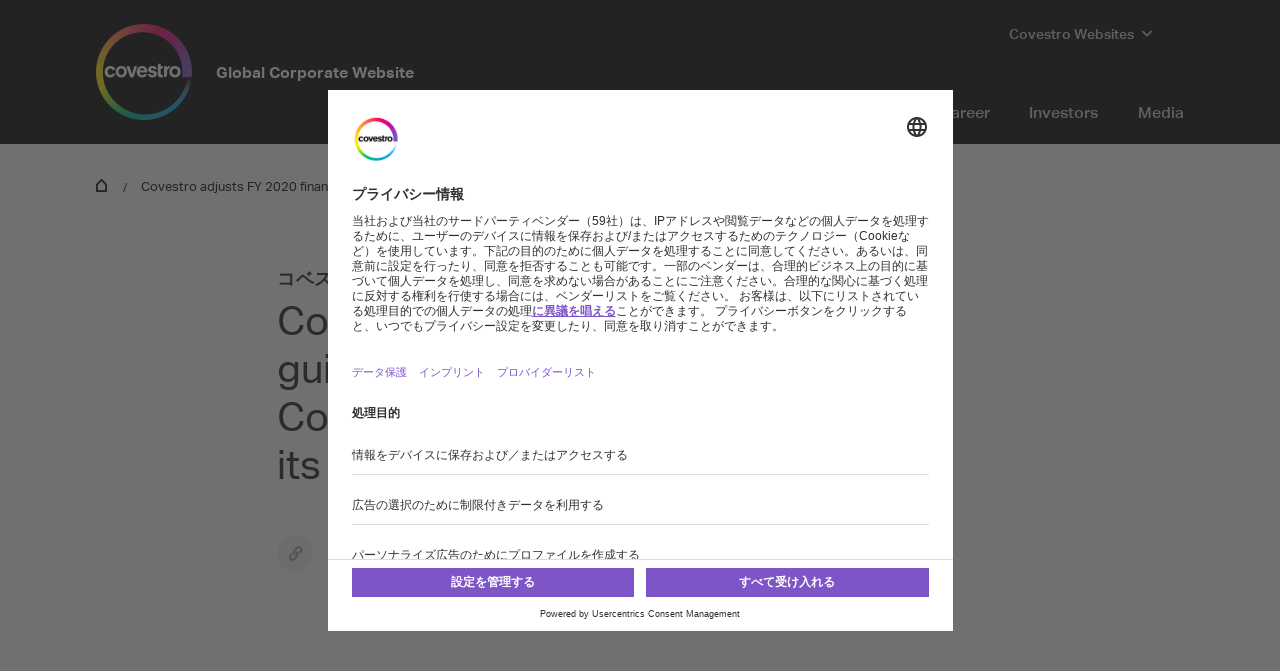

--- FILE ---
content_type: text/html; charset=utf-8
request_url: https://www.covestro.com/ja/news-pages/jp/covestro-adjusts-fy-2020-financial-guidance-due-to-effects-of-the-coronavirus-pandemic-after-reachin
body_size: 11977
content:
<!DOCTYPE html>
<html lang="ja" class="">
    <head>
        <meta charset="utf-8">
<meta http-equiv="X-UA-Compatible" content="IE=edge">
<meta name="viewport" content="width=device-width, initial-scale=1.0, maximum-scale=1.0, user-scalable=0">

<link rel="preconnect" href="//app.eu.usercentrics.eu">
<link rel="preconnect" href="//app.eu.usercentrics.eu">
<script id="usercentrics-cmp" data-eu-mode="true" src="https://app.eu.usercentrics.eu/browser-ui/latest/loader.js" 
		data-settings-id="M0zYKe4MA" async="" data-avoid-prefetch-services=""  data-tcf-enabled></script>

<meta name="description" content="">
<meta name="keywords" content="">
<meta name="robots" content="index, follow">
<meta name="application-name" content="Covestro AG">
<meta name="google-site-verification" content="9zz_axHaiT4Z0-K8ZWCGRUkAo2wz0XWnEu9gQPHw924" />

<link rel="apple-touch-icon" sizes="60x60" href="/CovestroFrontend/meta/solutioncenter/apple-touch-icon-60x60.png">
<link rel="apple-touch-icon" sizes="76x76" href="/CovestroFrontend/meta/solutioncenter/apple-touch-icon-76x76.png">
<link rel="apple-touch-icon" sizes="120x120" href="/CovestroFrontend/meta/solutioncenter/apple-touch-icon-120x120.png">
<link rel="apple-touch-icon" sizes="152x152" href="/CovestroFrontend/meta/solutioncenter/apple-touch-icon-152x152.png">
<link rel="apple-touch-icon" sizes="180x180" href="/CovestroFrontend/meta/solutioncenter/apple-touch-icon-180x180.png">
<link rel="icon" type="image/png" sizes="32x32" href="/CovestroFrontend/meta/solutioncenter/favicon-32x32.png">
<link rel="icon" type="image/png" sizes="194x194" href="/CovestroFrontend/meta/solutioncenter/favicon-194x194.png">
<link rel="icon" type="image/png" sizes="192x192" href="/CovestroFrontend/meta/solutioncenter/android-chrome-192x192.png">
<link rel="icon" type="image/png" sizes="16x16" href="/CovestroFrontend/meta/solutioncenter/favicon-16x16.png">
<link rel="manifest" href="/CovestroFrontend/meta/solutioncenter/site.webmanifest">
<link rel="mask-icon" href="/CovestroFrontend/meta/solutioncenter/safari-pinned-tab.svg" color="#5133ab">
<link rel="shortcut icon" href="/CovestroFrontend/meta/solutioncenter/favicon.ico">
<meta name="msapplication-TileColor" content="#5133ab">
<meta name="msapplication-TileImage" content="/CovestroFrontend/meta/solutioncenter/mstile-144x144.png">
<meta name="msapplication-config" content="/CovestroFrontend/meta/solutioncenter/browserconfig.xml">
<meta name="theme-color" content="#ffffff">


<link rel="canonical" href="https://www.covestro.com/ja/news-pages/jp/covestro-adjusts-fy-2020-financial-guidance-due-to-effects-of-the-coronavirus-pandemic-after-reachin" />

<link rel="alternate" hreflang="x-default" href="https://www.covestro.com/en/news-pages/jp/covestro-adjusts-fy-2020-financial-guidance-due-to-effects-of-the-coronavirus-pandemic-after-reachin" />

<link rel="alternate" hreflang="en" href="https://www.covestro.com/en/news-pages/jp/covestro-adjusts-fy-2020-financial-guidance-due-to-effects-of-the-coronavirus-pandemic-after-reachin" />

<link rel="alternate" hreflang="ja" href="https://www.covestro.com/ja/news-pages/jp/covestro-adjusts-fy-2020-financial-guidance-due-to-effects-of-the-coronavirus-pandemic-after-reachin" />

<title>Covestro adjusts FY 2020 financial guidance due to effects of the Coronavirus pandemic after reachin | Covestro</title>
<meta name="page-title" content="Covestro adjusts FY 2020 financial guidance due to effects of the Coronavirus pandemic after reachin">

<link href="/frontend/assets/patterns/ui/pattern-library.min.css?6.7.3" rel="stylesheet">


<script type="text/javascript">
    window.dataLayer = window.dataLayer || [];
    window.dataLayer.push({"contentTags":{},"contentTagsEN":{},"contentType":"News Page","profilePatterns":[],"preferenceTag":null});
</script>
<script type="text/plain" data-usercentrics="Google Tag Manager">
(function(){
	window.dataLayer.push({ 'gtm.start': new Date().getTime(), 'event': 'gtm.js' });
    var gtmId = 'GTM-MQL24CC', gtmAuth = '', gtmPreview = '', gtmCookieWin = 'x';
    var url = 'https://gtm.covestro.com/gtm.js?id=' + gtmId;
	url += gtmAuth ? '&gtm_auth=' + gtmAuth : '';
	url += gtmPreview ? '&gtm_preview=' + gtmPreview : '';
	url += gtmCookieWin ? '&gtm_cookies_win=' + gtmCookieWin : '';
    var f = document.getElementsByTagName('script')[0];
    var j = document.createElement('script'); j.async = true; j.src = url;
    f.parentNode.insertBefore(j, f);
})();
</script>


<!-- Twitter Card data -->
<meta name="twitter:card" content="summary">
<meta name="twitter:site" content="@covestro">
<meta name="twitter:title" content="">

<meta name="twitter:creator" content="covestro">






<!-- Open Graph data -->
<meta property="og:title" content="" />
<meta property="og:type" content="website" />
<meta property="og:url" content="https://www.covestro.com/ja/news-pages/jp/covestro-adjusts-fy-2020-financial-guidance-due-to-effects-of-the-coronavirus-pandemic-after-reachin" />




<meta property="og:site_name" content="Covestro AG" />
<meta property="fb:admins" content="@covestroadmin" />

<meta property="facebook-domain-verification" content="wofm64v19ap4z498b1iswe9gft3y1v" />

<script type="text/javascript" src="/Scripts/captureGlobalDownloadGAEvent.js">
</script>
<script type="text/plain" data-usercentrics="SAP Customer Data Platform" src="https://cdns.cdp.gigya.com/websdk.js"></script>
<script type="text/plain" data-usercentrics="SAP Customer Data Platform">
const intervalId = setInterval(() => {
  if (typeof gigya !== 'undefined' && typeof gigya.cdp !== 'undefined') {
		clearInterval(intervalId);
		(function() {
			window.CDP = null;
			gigya.cdp.init({
				apiDomain: 'EU5',
				bUnitId: '4_Q3nyaIwT4MTfar5AshZKCw',
				appId: 'HB-e6JuCjTI1BYC6ouBMwQ'
			}).then(function (sdk) { return window.CDP = sdk; });
		})();
	}
}, 300);
</script>
<script type="module" src="https://static.cloud.coveo.com/atomic/v3.30/atomic.esm.js"></script>
<script nomodule src="https://static.cloud.coveo.com/atomic/v3.30/atomic.js"></script>
<script type="module" src="https://static.cloud.coveo.com/headless/v3/headless.esm.js"></script>
<script type="module" src="/CovestroFrontend/customcomponent/coveo-custom-components/coveo-custom-components.esm.js"></script>
<meta name="ContentType" content="News Page">

        
    </head>
    <body >
        <header class="o-header" 
	data-t-classname="" data-t-newlisturl="" data-t-name="header"  >
	<div class="o-header__wrapper js-o-header-wrapper g-grid">
		<div class="o-header__content-area g-grid__item">
			<div class="o-header__content js-header-content">
				<section class="o-header__logo"><a class="m-logo" href="/ja">
	<div class="m-logo__logo">
		<figure class="a-image m-logo__image">
	<picture class="a-image__picture">

		
			<source
				srcset="data:image/svg+xml,%3Csvg%20xmlns='http://www.w3.org/2000/svg'%20viewBox='0%200%20192%20192'%20/%3E"
				data-srcset="/-/media/project/development/shared/images/logo/cov_logo_brandmark_2x.png?h=192&amp;w=192&amp;rev=ec621bab36f548af99f4450cf9aaf0ff&amp;hash=BB1E52DDA93E4125064CD3E16B6500B7&amp;usecustomfunctions=1&amp;centercrop=1"
				media="(min-width: 1025px)" />
		

		
			<source
				srcset="data:image/svg+xml,%3Csvg%20xmlns='http://www.w3.org/2000/svg'%20viewBox='0%200%2096%2096'%20/%3E"
				data-srcset="/-/media/project/development/shared/images/logo/cov_logo_brandmark_2x.png?h=96&amp;w=96&amp;rev=ec621bab36f548af99f4450cf9aaf0ff&amp;hash=26251E5053904C42B47E8FB59C9F0F11&amp;usecustomfunctions=1&amp;centercrop=1" media="(min-width: 650px)" />
		

		
			<img
				class="a-image__img lazyload"
				alt="Covestro Logo"
				data-srcset="/-/media/project/development/shared/images/logo/cov_logo_brandmark_2x.png?h=96&amp;w=96&amp;rev=ec621bab36f548af99f4450cf9aaf0ff&amp;hash=26251E5053904C42B47E8FB59C9F0F11&amp;usecustomfunctions=1&amp;centercrop=1"
				src="data:image/svg+xml,%3Csvg%20xmlns='http://www.w3.org/2000/svg'%20viewBox='0%200%2096%2096'%20/%3E"
			/>
		

	</picture>

	<div class="a-image__caption-area">
		
		
		
	</div>
</figure>
	</div>
	<span class="m-logo__identifier">Global Corporate Website</span>
</a></section>
				<section class="o-header__navigation-mobile">
					
					<div class="a-burger" data-t-name="Burger">
	<a class="a-burger__icon">show/hide navigation</a>
</div>
				</section>
				<section class="o-header__navigation"><div class="m-navigation-wrapper js-m-navigation-wrapper"  data-t-name="NavigationWrapper">
	<div class="m-navigation-wrapper__inner-wrapper">
		<div class="m-navigation-wrapper__navigation-layer js-m-navigation-wrapper__navigation-layer" data-level-open="1">
			<div class="m-navigation-wrapper__content-wrapper">
				<nav class="m-navigation-main m-navigation-main__layer-level1"  data-t-name="NavigationMain">
	<ul class="m-navigation-main__list-level1">
		
			<li class="js-m-navigation-wrapper__item-level1 m-navigation-main__item  m-navigation-main__item--level1">
				<a  href="/en/company"  class="m-navigation-main__item-link m-navigation-main__navparent  js-m-navigation-wrapper__open-layer">Company</a>
				
					<div class="m-navigation-main__layer-level2 m-navigation-main__layer-level2--layout-5-1  js-m-navigation-wrapper__layer" data-level="2">
						<section class="m-navigation-main__header">
							<a class="m-navigation-main__backlink js-m-navigation-wrapper__close-layer">Back</a>
							<span class="m-navigation-main__title">Company</span>
						</section>
						<section class="m-navigation-main__content">
							
							<div class="m-navigation-main__content-row">
							
								<section class="m-navigation-main__content-col1">
									<div class="m-navigation-main__list-wrapper">
									<ul class="m-navigation-main__list-level2">
										<li class="m-navigation-main__item  m-navigation-main__item--level2 m-navigation-main__item--groupheader">
											<a href="/en/company"  class="m-navigation-main__item-link">Company</a>
										</li>
										
											
										
											
										
											
										
											
										
									</ul>
									</div>
								</section>
							
							
								<section class="m-navigation-main__content-col2">
									<div class="m-navigation-main__list-wrapper">
										<ul class="m-navigation-main__list-level2">
										
										
											
												<li class="m-navigation-main__item m-navigation-main__item--level2">
													<a href="/en/company/our-company"  class="m-navigation-main__item-link m-navigation-main__navparent js-m-navigation-wrapper__open-layer">Our Company</a>
													
													<div class="m-navigation-main__layer-level3 js-m-navigation-wrapper__layer" data-level="3">
														<section class="m-navigation-main__header">
															<a class="m-navigation-main__backlink js-m-navigation-wrapper__close-layer">Back</a>
															<span class="m-navigation-main__title">Our Company</span>
														</section>
														<section class="m-navigation-main__content">
															<ul class="m-navigation-main__list-level3">
																<li class="m-navigation-main__item m-navigation-main__item--level3 m-navigation-main__item--groupheader">
																	<a  href="/en/company/our-company"  class="m-navigation-main__item-link">Our Company</a>
																</li>
																
																	<li class="m-navigation-main__item m-navigation-main__item--level3">
																		<a href="/en/company/our-company/about-us"  class="m-navigation-main__item-link">About us</a>
																	</li>
																
																	<li class="m-navigation-main__item m-navigation-main__item--level3">
																		<a href="/en/company/our-company/facts-and-figures"  class="m-navigation-main__item-link">Facts &amp; Figures</a>
																	</li>
																
																	<li class="m-navigation-main__item m-navigation-main__item--level3">
																		<a href="/en/company/our-company/segments"  class="m-navigation-main__item-link">Segments</a>
																	</li>
																
																	<li class="m-navigation-main__item m-navigation-main__item--level3">
																		<a href="/en/company/our-company/purpose-vision-strategy"  class="m-navigation-main__item-link">Purpose, Vision &amp; Strategy</a>
																	</li>
																
																	<li class="m-navigation-main__item m-navigation-main__item--level3">
																		<a href="/en/company/our-company/our-history"  class="m-navigation-main__item-link">History of Covestro</a>
																	</li>
																
																	<li class="m-navigation-main__item m-navigation-main__item--level3">
																		<a href="/en/company/our-company/our-culture"  class="m-navigation-main__item-link">Our Culture</a>
																	</li>
																
															</ul>
														</section>
													</div>
													
												</li>
											
										
											
												<li class="m-navigation-main__item m-navigation-main__item--level2">
													<a href="/en/company/management"  class="m-navigation-main__item-link m-navigation-main__navparent js-m-navigation-wrapper__open-layer">Management</a>
													
													<div class="m-navigation-main__layer-level3 js-m-navigation-wrapper__layer" data-level="3">
														<section class="m-navigation-main__header">
															<a class="m-navigation-main__backlink js-m-navigation-wrapper__close-layer">Back</a>
															<span class="m-navigation-main__title">Management</span>
														</section>
														<section class="m-navigation-main__content">
															<ul class="m-navigation-main__list-level3">
																<li class="m-navigation-main__item m-navigation-main__item--level3 m-navigation-main__item--groupheader">
																	<a  href="/en/company/management"  class="m-navigation-main__item-link">Management</a>
																</li>
																
																	<li class="m-navigation-main__item m-navigation-main__item--level3">
																		<a href="/en/company/management/board-of-management"  class="m-navigation-main__item-link">Board of Management</a>
																	</li>
																
																	<li class="m-navigation-main__item m-navigation-main__item--level3">
																		<a href="/en/company/management/supervisory-board"  class="m-navigation-main__item-link">Supervisory Board</a>
																	</li>
																
																	<li class="m-navigation-main__item m-navigation-main__item--level3">
																		<a href="/en/company/management/corporate-governance"  class="m-navigation-main__item-link">Corporate Governance</a>
																	</li>
																
																	<li class="m-navigation-main__item m-navigation-main__item--level3">
																		<a href="/en/company/management/compliance"  class="m-navigation-main__item-link">Compliance</a>
																	</li>
																
															</ul>
														</section>
													</div>
													
												</li>
											
										
											
												<li class="m-navigation-main__item m-navigation-main__item--level2">
													<a href="/en/company/globale-trends"  class="m-navigation-main__item-link m-navigation-main__navparent js-m-navigation-wrapper__open-layer">Global Trends </a>
													
													<div class="m-navigation-main__layer-level3 js-m-navigation-wrapper__layer" data-level="3">
														<section class="m-navigation-main__header">
															<a class="m-navigation-main__backlink js-m-navigation-wrapper__close-layer">Back</a>
															<span class="m-navigation-main__title">Global Trends </span>
														</section>
														<section class="m-navigation-main__content">
															<ul class="m-navigation-main__list-level3">
																<li class="m-navigation-main__item m-navigation-main__item--level3 m-navigation-main__item--groupheader">
																	<a  href="/en/company/globale-trends"  class="m-navigation-main__item-link">Global Trends </a>
																</li>
																
																	<li class="m-navigation-main__item m-navigation-main__item--level3">
																		<a href="/en/company/globale-trends/mobility"  class="m-navigation-main__item-link">Mobility</a>
																	</li>
																
																	<li class="m-navigation-main__item m-navigation-main__item--level3">
																		<a href="/en/company/globale-trends/socio-demographic-change"  class="m-navigation-main__item-link">Socio-demographic change</a>
																	</li>
																
																	<li class="m-navigation-main__item m-navigation-main__item--level3">
																		<a href="/en/company/globale-trends/urbanization"  class="m-navigation-main__item-link">Urbanization</a>
																	</li>
																
																	<li class="m-navigation-main__item m-navigation-main__item--level3">
																		<a href="/en/company/globale-trends/nutrition"  class="m-navigation-main__item-link">Nutrition</a>
																	</li>
																
																	<li class="m-navigation-main__item m-navigation-main__item--level3">
																		<a href="/en/company/globale-trends/health"  class="m-navigation-main__item-link">Health</a>
																	</li>
																
															</ul>
														</section>
													</div>
													
												</li>
											
										
											
												<li class="m-navigation-main__item m-navigation-main__item--level2">
													<a href="/en/company/procurement"  class="m-navigation-main__item-link m-navigation-main__navparent js-m-navigation-wrapper__open-layer">Procurement</a>
													
													<div class="m-navigation-main__layer-level3 js-m-navigation-wrapper__layer" data-level="3">
														<section class="m-navigation-main__header">
															<a class="m-navigation-main__backlink js-m-navigation-wrapper__close-layer">Back</a>
															<span class="m-navigation-main__title">Procurement</span>
														</section>
														<section class="m-navigation-main__content">
															<ul class="m-navigation-main__list-level3">
																<li class="m-navigation-main__item m-navigation-main__item--level3 m-navigation-main__item--groupheader">
																	<a  href="/en/company/procurement"  class="m-navigation-main__item-link">Procurement</a>
																</li>
																
																	<li class="m-navigation-main__item m-navigation-main__item--level3">
																		<a href="/en/company/procurement/sustainability-in-procurement"  class="m-navigation-main__item-link">Sustainability in Procurement</a>
																	</li>
																
																	<li class="m-navigation-main__item m-navigation-main__item--level3">
																		<a href="/en/company/procurement/supplier-information"  class="m-navigation-main__item-link">Supplier Information</a>
																	</li>
																
															</ul>
														</section>
													</div>
													
												</li>
											
										
									</ul>
									</div>
								</section>
							
							
							</div>
						</section>
					</div>
				
			</li>
		
			<li class="m-navigation-main__item  m-navigation-main__item--level1">
				<a  href="https://solutions.covestro.com/ja" target="_blank" class="m-navigation-main__item-link">Solutions</a>
				
			</li>
		
			<li class="js-m-navigation-wrapper__item-level1 m-navigation-main__item  m-navigation-main__item--level1">
				<a  href="/en/sustainability"  class="m-navigation-main__item-link m-navigation-main__navparent  js-m-navigation-wrapper__open-layer">Sustainability</a>
				
					<div class="m-navigation-main__layer-level2 m-navigation-main__layer-level2--layout-5-1  js-m-navigation-wrapper__layer" data-level="2">
						<section class="m-navigation-main__header">
							<a class="m-navigation-main__backlink js-m-navigation-wrapper__close-layer">Back</a>
							<span class="m-navigation-main__title">Sustainability</span>
						</section>
						<section class="m-navigation-main__content">
							
							<div class="m-navigation-main__content-row">
							
								<section class="m-navigation-main__content-col1">
									<div class="m-navigation-main__list-wrapper">
									<ul class="m-navigation-main__list-level2">
										<li class="m-navigation-main__item  m-navigation-main__item--level2 m-navigation-main__item--groupheader">
											<a href="/en/sustainability"  class="m-navigation-main__item-link">Sustainability</a>
										</li>
										
											
										
											
										
											
										
											
										
									</ul>
									</div>
								</section>
							
							
								<section class="m-navigation-main__content-col2">
									<div class="m-navigation-main__list-wrapper">
										<ul class="m-navigation-main__list-level2">
										
										
											
												<li class="m-navigation-main__item m-navigation-main__item--level2">
													<a href="/en/sustainability/what-drives-us"  class="m-navigation-main__item-link m-navigation-main__navparent js-m-navigation-wrapper__open-layer">What drives us</a>
													
													<div class="m-navigation-main__layer-level3 js-m-navigation-wrapper__layer" data-level="3">
														<section class="m-navigation-main__header">
															<a class="m-navigation-main__backlink js-m-navigation-wrapper__close-layer">Back</a>
															<span class="m-navigation-main__title">What drives us</span>
														</section>
														<section class="m-navigation-main__content">
															<ul class="m-navigation-main__list-level3">
																<li class="m-navigation-main__item m-navigation-main__item--level3 m-navigation-main__item--groupheader">
																	<a  href="/en/sustainability/what-drives-us"  class="m-navigation-main__item-link">What drives us</a>
																</li>
																
																	<li class="m-navigation-main__item m-navigation-main__item--level3">
																		<a href="/en/sustainability/what-drives-us/covestros-commitment"  class="m-navigation-main__item-link">Covestro&#39;s Commitment</a>
																	</li>
																
																	<li class="m-navigation-main__item m-navigation-main__item--level3">
																		<a href="/en/sustainability/what-drives-us/circular-economy"  class="m-navigation-main__item-link">Circular Economy</a>
																	</li>
																
																	<li class="m-navigation-main__item m-navigation-main__item--level3">
																		<a href="/en/sustainability/what-drives-us/climate-neutrality"  class="m-navigation-main__item-link">Climate Neutrality</a>
																	</li>
																
																	<li class="m-navigation-main__item m-navigation-main__item--level3">
																		<a href="/en/sustainability/what-drives-us/un-sustainable-development-goals"  class="m-navigation-main__item-link">UN-Sustainable Development Goals</a>
																	</li>
																
																	<li class="m-navigation-main__item m-navigation-main__item--level3">
																		<a href="/en/sustainability/what-drives-us/external-recognition-in-sustainability"  class="m-navigation-main__item-link">ESG Ratings and Benchmarks</a>
																	</li>
																
															</ul>
														</section>
													</div>
													
												</li>
											
										
											
												<li class="m-navigation-main__item m-navigation-main__item--level2">
													<a href="/en/sustainability/how-we-operate"  class="m-navigation-main__item-link m-navigation-main__navparent js-m-navigation-wrapper__open-layer">How we operate</a>
													
													<div class="m-navigation-main__layer-level3 js-m-navigation-wrapper__layer" data-level="3">
														<section class="m-navigation-main__header">
															<a class="m-navigation-main__backlink js-m-navigation-wrapper__close-layer">Back</a>
															<span class="m-navigation-main__title">How we operate</span>
														</section>
														<section class="m-navigation-main__content">
															<ul class="m-navigation-main__list-level3">
																<li class="m-navigation-main__item m-navigation-main__item--level3 m-navigation-main__item--groupheader">
																	<a  href="/en/sustainability/how-we-operate"  class="m-navigation-main__item-link">How we operate</a>
																</li>
																
																	<li class="m-navigation-main__item m-navigation-main__item--level3">
																		<a href="/en/sustainability/how-we-operate/cleaner-production"  class="m-navigation-main__item-link">Cleaner production</a>
																	</li>
																
																	<li class="m-navigation-main__item m-navigation-main__item--level3">
																		<a href="/en/sustainability/how-we-operate/environment"  class="m-navigation-main__item-link">Environment</a>
																	</li>
																
																	<li class="m-navigation-main__item m-navigation-main__item--level3">
																		<a href="/en/sustainability/how-we-operate/human-rights"  class="m-navigation-main__item-link">Human Rights</a>
																	</li>
																
																	<li class="m-navigation-main__item m-navigation-main__item--level3">
																		<a href="/en/sustainability/how-we-operate/safety"  class="m-navigation-main__item-link">Safety</a>
																	</li>
																
																	<li class="m-navigation-main__item m-navigation-main__item--level3">
																		<a href="/en/sustainability/how-we-operate/product-responsibility"  class="m-navigation-main__item-link">Product Responsibility</a>
																	</li>
																
																	<li class="m-navigation-main__item m-navigation-main__item--level3">
																		<a href="/en/sustainability/how-we-operate/supplier-management"  class="m-navigation-main__item-link">Supplier Management</a>
																	</li>
																
																	<li class="m-navigation-main__item m-navigation-main__item--level3">
																		<a href="/en/sustainability/how-we-operate/social-engagement"  class="m-navigation-main__item-link">Social engagement</a>
																	</li>
																
															</ul>
														</section>
													</div>
													
												</li>
											
										
											
												<li class="m-navigation-main__item m-navigation-main__item--level2">
													<a href="/en/sustainability/flagship-solutions"  class="m-navigation-main__item-link m-navigation-main__navparent js-m-navigation-wrapper__open-layer">Flagship solutions</a>
													
													<div class="m-navigation-main__layer-level3 js-m-navigation-wrapper__layer" data-level="3">
														<section class="m-navigation-main__header">
															<a class="m-navigation-main__backlink js-m-navigation-wrapper__close-layer">Back</a>
															<span class="m-navigation-main__title">Flagship solutions</span>
														</section>
														<section class="m-navigation-main__content">
															<ul class="m-navigation-main__list-level3">
																<li class="m-navigation-main__item m-navigation-main__item--level3 m-navigation-main__item--groupheader">
																	<a  href="/en/sustainability/flagship-solutions"  class="m-navigation-main__item-link">Flagship solutions</a>
																</li>
																
																	<li class="m-navigation-main__item m-navigation-main__item--level3">
																		<a href="/en/sustainability/flagship-solutions/bio-anilin"  class="m-navigation-main__item-link">Bio-based Aniline</a>
																	</li>
																
																	<li class="m-navigation-main__item m-navigation-main__item--level3">
																		<a href="/en/sustainability/flagship-solutions/renewable-hardeners"  class="m-navigation-main__item-link"> Renewable hardeners </a>
																	</li>
																
																	<li class="m-navigation-main__item m-navigation-main__item--level3">
																		<a href="/en/sustainability/flagship-solutions/gas-phase-technology"  class="m-navigation-main__item-link"> Gas phase technology </a>
																	</li>
																
																	<li class="m-navigation-main__item m-navigation-main__item--level3">
																		<a href="/en/sustainability/flagship-solutions/white-biotechnology"  class="m-navigation-main__item-link">White Biotechnology</a>
																	</li>
																
																	<li class="m-navigation-main__item m-navigation-main__item--level3">
																		<a href="/en/sustainability/flagship-solutions/sustainable-solutions"  class="m-navigation-main__item-link">Sustainable Solutions</a>
																	</li>
																
															</ul>
														</section>
													</div>
													
												</li>
											
										
											
												<li class="m-navigation-main__item m-navigation-main__item--level2">
													<a href="/en/sustainability/documents-and-downloads"  class="m-navigation-main__item-link m-navigation-main__navparent js-m-navigation-wrapper__open-layer">Documents and Downloads</a>
													
													<div class="m-navigation-main__layer-level3 js-m-navigation-wrapper__layer" data-level="3">
														<section class="m-navigation-main__header">
															<a class="m-navigation-main__backlink js-m-navigation-wrapper__close-layer">Back</a>
															<span class="m-navigation-main__title">Documents and Downloads</span>
														</section>
														<section class="m-navigation-main__content">
															<ul class="m-navigation-main__list-level3">
																<li class="m-navigation-main__item m-navigation-main__item--level3 m-navigation-main__item--groupheader">
																	<a  href="/en/sustainability/documents-and-downloads"  class="m-navigation-main__item-link">Documents and Downloads</a>
																</li>
																
																	<li class="m-navigation-main__item m-navigation-main__item--level3">
																		<a href="/en/sustainability/documents-and-downloads/policies-and-commitments"  class="m-navigation-main__item-link">Policies and Commitments</a>
																	</li>
																
																	<li class="m-navigation-main__item m-navigation-main__item--level3">
																		<a href="/en/sustainability/documents-and-downloads/fsr-ip-licensing-commitments"  class="m-navigation-main__item-link">FSR IP Licensing Commitments</a>
																	</li>
																
																	<li class="m-navigation-main__item m-navigation-main__item--level3">
																		<a href="/en/sustainability/documents-and-downloads/certificates"  class="m-navigation-main__item-link">Certificates</a>
																	</li>
																
															</ul>
														</section>
													</div>
													
												</li>
											
										
									</ul>
									</div>
								</section>
							
							
							</div>
						</section>
					</div>
				
			</li>
		
			<li class="js-m-navigation-wrapper__item-level1 m-navigation-main__item  m-navigation-main__item--level1">
				<a  href="/en/innovation"  class="m-navigation-main__item-link m-navigation-main__navparent  js-m-navigation-wrapper__open-layer">Innovation</a>
				
					<div class="m-navigation-main__layer-level2 m-navigation-main__layer-level2--layout-5-1  js-m-navigation-wrapper__layer" data-level="2">
						<section class="m-navigation-main__header">
							<a class="m-navigation-main__backlink js-m-navigation-wrapper__close-layer">Back</a>
							<span class="m-navigation-main__title">Innovation</span>
						</section>
						<section class="m-navigation-main__content">
							
							<div class="m-navigation-main__content-row">
							
								<section class="m-navigation-main__content-col1">
									<div class="m-navigation-main__list-wrapper">
									<ul class="m-navigation-main__list-level2">
										<li class="m-navigation-main__item  m-navigation-main__item--level2 m-navigation-main__item--groupheader">
											<a href="/en/innovation"  class="m-navigation-main__item-link">Innovation</a>
										</li>
										
											
												<li class="m-navigation-main__item m-navigation-main__item--level2">
													<a href="/ja/company/covestro-worldwide/deutschland/nachhaltigkeit-und-innovation/innovation/digitalisierung"  class="m-navigation-main__item-link">Digitalization</a>
													
												</li>
											
										
											
												<li class="m-navigation-main__item m-navigation-main__item--level2">
													<a href="/en/innovation/what-drives-us"  class="m-navigation-main__item-link">What drives us</a>
													
												</li>
											
										
											
												<li class="m-navigation-main__item m-navigation-main__item--level2">
													<a href="/en/innovation/culture-of-innovation"  class="m-navigation-main__item-link">Culture of Innovation</a>
													
												</li>
											
										
											
												<li class="m-navigation-main__item m-navigation-main__item--level2">
													<a href="/en/innovation/covestro-venture-capital"  class="m-navigation-main__item-link">Covestro Venture Capital</a>
													
												</li>
											
										
											
												<li class="m-navigation-main__item m-navigation-main__item--level2">
													<a href="/en/innovation/partnerships"  class="m-navigation-main__item-link">Partnerships</a>
													
												</li>
											
										
											
										
											
										
									</ul>
									</div>
								</section>
							
							
								<section class="m-navigation-main__content-col2">
									<div class="m-navigation-main__list-wrapper">
										<ul class="m-navigation-main__list-level2">
										
										
											
										
											
										
											
										
											
										
											
										
											
												<li class="m-navigation-main__item m-navigation-main__item--level2">
													<a href="/en/innovation/reinforcing-progress"  class="m-navigation-main__item-link m-navigation-main__navparent js-m-navigation-wrapper__open-layer">Reinforcing progress</a>
													
													<div class="m-navigation-main__layer-level3 js-m-navigation-wrapper__layer" data-level="3">
														<section class="m-navigation-main__header">
															<a class="m-navigation-main__backlink js-m-navigation-wrapper__close-layer">Back</a>
															<span class="m-navigation-main__title">Reinforcing progress</span>
														</section>
														<section class="m-navigation-main__content">
															<ul class="m-navigation-main__list-level3">
																<li class="m-navigation-main__item m-navigation-main__item--level3 m-navigation-main__item--groupheader">
																	<a  href="/en/innovation/reinforcing-progress"  class="m-navigation-main__item-link">Reinforcing progress</a>
																</li>
																
																	<li class="m-navigation-main__item m-navigation-main__item--level3">
																		<a href="/en/innovation/reinforcing-progress/focus-on-facts"  class="m-navigation-main__item-link">Focus on facts</a>
																	</li>
																
																	<li class="m-navigation-main__item m-navigation-main__item--level3">
																		<a href="/en/innovation/reinforcing-progress/education"  class="m-navigation-main__item-link">Education</a>
																	</li>
																
																	<li class="m-navigation-main__item m-navigation-main__item--level3">
																		<a href="/en/innovation/reinforcing-progress/science"  class="m-navigation-main__item-link">Science</a>
																	</li>
																
															</ul>
														</section>
													</div>
													
												</li>
											
										
											
												<li class="m-navigation-main__item m-navigation-main__item--level2">
													<a href="/en/innovation/flagship-solutions"  class="m-navigation-main__item-link m-navigation-main__navparent js-m-navigation-wrapper__open-layer">Flagship solutions</a>
													
													<div class="m-navigation-main__layer-level3 js-m-navigation-wrapper__layer" data-level="3">
														<section class="m-navigation-main__header">
															<a class="m-navigation-main__backlink js-m-navigation-wrapper__close-layer">Back</a>
															<span class="m-navigation-main__title">Flagship solutions</span>
														</section>
														<section class="m-navigation-main__content">
															<ul class="m-navigation-main__list-level3">
																<li class="m-navigation-main__item m-navigation-main__item--level3 m-navigation-main__item--groupheader">
																	<a  href="/en/innovation/flagship-solutions"  class="m-navigation-main__item-link">Flagship solutions</a>
																</li>
																
																	<li class="m-navigation-main__item m-navigation-main__item--level3">
																		<a href="/en/innovation/flagship-solutions/cold-chain"  class="m-navigation-main__item-link">Cold Chain</a>
																	</li>
																
																	<li class="m-navigation-main__item m-navigation-main__item--level3">
																		<a href="/en/innovation/flagship-solutions/sonnenwagen"  class="m-navigation-main__item-link">Sonnenwagen</a>
																	</li>
																
															</ul>
														</section>
													</div>
													
												</li>
											
										
									</ul>
									</div>
								</section>
							
							
							</div>
						</section>
					</div>
				
			</li>
		
			<li class="js-m-navigation-wrapper__item-level1 m-navigation-main__item  m-navigation-main__item--level1">
				<a  href="/en/career"  class="m-navigation-main__item-link m-navigation-main__navparent  js-m-navigation-wrapper__open-layer">Career</a>
				
					<div class="m-navigation-main__layer-level2 m-navigation-main__layer-level2--layout-5-1  js-m-navigation-wrapper__layer" data-level="2">
						<section class="m-navigation-main__header">
							<a class="m-navigation-main__backlink js-m-navigation-wrapper__close-layer">Back</a>
							<span class="m-navigation-main__title">Career</span>
						</section>
						<section class="m-navigation-main__content">
							
							<div class="m-navigation-main__content-row">
							
								<section class="m-navigation-main__content-col1">
									<div class="m-navigation-main__list-wrapper">
									<ul class="m-navigation-main__list-level2">
										<li class="m-navigation-main__item  m-navigation-main__item--level2 m-navigation-main__item--groupheader">
											<a href="/en/career"  class="m-navigation-main__item-link">Career</a>
										</li>
										
											
												<li class="m-navigation-main__item m-navigation-main__item--level2">
													<a href="/en/career/graduates"  class="m-navigation-main__item-link">Graduates</a>
													
												</li>
											
										
											
												<li class="m-navigation-main__item m-navigation-main__item--level2">
													<a href="/en/career/students"  class="m-navigation-main__item-link">Students</a>
													
												</li>
											
										
											
												<li class="m-navigation-main__item m-navigation-main__item--level2">
													<a href="/en/career/schuelerinnen"  class="m-navigation-main__item-link">Schuelerinnen</a>
													
												</li>
											
										
											
										
											
										
											
										
											
										
									</ul>
									</div>
								</section>
							
							
								<section class="m-navigation-main__content-col2">
									<div class="m-navigation-main__list-wrapper">
										<ul class="m-navigation-main__list-level2">
										
										
											
										
											
										
											
										
											
												<li class="m-navigation-main__item m-navigation-main__item--level2">
													<a href="/en/career/professionals"  class="m-navigation-main__item-link m-navigation-main__navparent js-m-navigation-wrapper__open-layer">Professionals</a>
													
													<div class="m-navigation-main__layer-level3 js-m-navigation-wrapper__layer" data-level="3">
														<section class="m-navigation-main__header">
															<a class="m-navigation-main__backlink js-m-navigation-wrapper__close-layer">Back</a>
															<span class="m-navigation-main__title">Professionals</span>
														</section>
														<section class="m-navigation-main__content">
															<ul class="m-navigation-main__list-level3">
																<li class="m-navigation-main__item m-navigation-main__item--level3 m-navigation-main__item--groupheader">
																	<a  href="/en/career/professionals"  class="m-navigation-main__item-link">Professionals</a>
																</li>
																
																	<li class="m-navigation-main__item m-navigation-main__item--level3">
																		<a href="/en/career/professionals/corporate-functions"  class="m-navigation-main__item-link">Corporate Functions</a>
																	</li>
																
																	<li class="m-navigation-main__item m-navigation-main__item--level3">
																		<a href="/en/career/professionals/engineers"  class="m-navigation-main__item-link">Engineers</a>
																	</li>
																
																	<li class="m-navigation-main__item m-navigation-main__item--level3">
																		<a href="/en/career/professionals/scientists"  class="m-navigation-main__item-link">Scientists</a>
																	</li>
																
															</ul>
														</section>
													</div>
													
												</li>
											
										
											
												<li class="m-navigation-main__item m-navigation-main__item--level2">
													<a href="/en/career/join-us"  class="m-navigation-main__item-link m-navigation-main__navparent js-m-navigation-wrapper__open-layer">Join us</a>
													
													<div class="m-navigation-main__layer-level3 js-m-navigation-wrapper__layer" data-level="3">
														<section class="m-navigation-main__header">
															<a class="m-navigation-main__backlink js-m-navigation-wrapper__close-layer">Back</a>
															<span class="m-navigation-main__title">Join us</span>
														</section>
														<section class="m-navigation-main__content">
															<ul class="m-navigation-main__list-level3">
																<li class="m-navigation-main__item m-navigation-main__item--level3 m-navigation-main__item--groupheader">
																	<a  href="/en/career/join-us"  class="m-navigation-main__item-link">Join us</a>
																</li>
																
																	<li class="m-navigation-main__item m-navigation-main__item--level3">
																		<a href="/en/career/join-us/how-to-apply"  class="m-navigation-main__item-link">How to apply</a>
																	</li>
																
															</ul>
														</section>
													</div>
													
												</li>
											
										
											
												<li class="m-navigation-main__item m-navigation-main__item--level2">
													<a href="/en/career/locations"  class="m-navigation-main__item-link m-navigation-main__navparent js-m-navigation-wrapper__open-layer">Locations</a>
													
													<div class="m-navigation-main__layer-level3 js-m-navigation-wrapper__layer" data-level="3">
														<section class="m-navigation-main__header">
															<a class="m-navigation-main__backlink js-m-navigation-wrapper__close-layer">Back</a>
															<span class="m-navigation-main__title">Locations</span>
														</section>
														<section class="m-navigation-main__content">
															<ul class="m-navigation-main__list-level3">
																<li class="m-navigation-main__item m-navigation-main__item--level3 m-navigation-main__item--groupheader">
																	<a  href="/en/career/locations"  class="m-navigation-main__item-link">Locations</a>
																</li>
																
																	<li class="m-navigation-main__item m-navigation-main__item--level3">
																		<a href="/en/career/locations/belgium"  class="m-navigation-main__item-link">Belgium</a>
																	</li>
																
																	<li class="m-navigation-main__item m-navigation-main__item--level3">
																		<a href="/en/career/locations/china"  class="m-navigation-main__item-link">China</a>
																	</li>
																
																	<li class="m-navigation-main__item m-navigation-main__item--level3">
																		<a href="/en/career/locations/france"  class="m-navigation-main__item-link">France</a>
																	</li>
																
																	<li class="m-navigation-main__item m-navigation-main__item--level3">
																		<a href="/en/career/locations/germany"  class="m-navigation-main__item-link">Germany</a>
																	</li>
																
																	<li class="m-navigation-main__item m-navigation-main__item--level3">
																		<a href="/en/career/locations/india"  class="m-navigation-main__item-link">India</a>
																	</li>
																
																	<li class="m-navigation-main__item m-navigation-main__item--level3">
																		<a href="/en/career/locations/italy"  class="m-navigation-main__item-link">Italy</a>
																	</li>
																
																	<li class="m-navigation-main__item m-navigation-main__item--level3">
																		<a href="/ja/career/locations/japan"  class="m-navigation-main__item-link">日本</a>
																	</li>
																
																	<li class="m-navigation-main__item m-navigation-main__item--level3">
																		<a href="/en/career/locations/mexico"  class="m-navigation-main__item-link">Mexico</a>
																	</li>
																
																	<li class="m-navigation-main__item m-navigation-main__item--level3">
																		<a href="/en/career/locations/netherlands"  class="m-navigation-main__item-link">Netherlands</a>
																	</li>
																
																	<li class="m-navigation-main__item m-navigation-main__item--level3">
																		<a href="/en/career/locations/slovakia"  class="m-navigation-main__item-link">Slovakia</a>
																	</li>
																
																	<li class="m-navigation-main__item m-navigation-main__item--level3">
																		<a href="/en/career/locations/spain"  class="m-navigation-main__item-link">Spain</a>
																	</li>
																
																	<li class="m-navigation-main__item m-navigation-main__item--level3">
																		<a href="/en/career/locations/taiwan"  class="m-navigation-main__item-link">Taiwan</a>
																	</li>
																
																	<li class="m-navigation-main__item m-navigation-main__item--level3">
																		<a href="/en/career/locations/thailand"  class="m-navigation-main__item-link">Thailand</a>
																	</li>
																
																	<li class="m-navigation-main__item m-navigation-main__item--level3">
																		<a href="/en/career/locations/us"  class="m-navigation-main__item-link">US</a>
																	</li>
																
															</ul>
														</section>
													</div>
													
												</li>
											
										
											
												<li class="m-navigation-main__item m-navigation-main__item--level2">
													<a href="/en/career/life-at-covestro"  class="m-navigation-main__item-link m-navigation-main__navparent js-m-navigation-wrapper__open-layer">Life at Covestro</a>
													
													<div class="m-navigation-main__layer-level3 js-m-navigation-wrapper__layer" data-level="3">
														<section class="m-navigation-main__header">
															<a class="m-navigation-main__backlink js-m-navigation-wrapper__close-layer">Back</a>
															<span class="m-navigation-main__title">Life at Covestro</span>
														</section>
														<section class="m-navigation-main__content">
															<ul class="m-navigation-main__list-level3">
																<li class="m-navigation-main__item m-navigation-main__item--level3 m-navigation-main__item--groupheader">
																	<a  href="/en/career/life-at-covestro"  class="m-navigation-main__item-link">Life at Covestro</a>
																</li>
																
																	<li class="m-navigation-main__item m-navigation-main__item--level3">
																		<a href="/en/career/life-at-covestro/how-we-work"  class="m-navigation-main__item-link">How we work</a>
																	</li>
																
																	<li class="m-navigation-main__item m-navigation-main__item--level3">
																		<a href="/en/career/life-at-covestro/diversity-equity-inclusion"  class="m-navigation-main__item-link">Diversity, Equity, Inclusion</a>
																	</li>
																
																	<li class="m-navigation-main__item m-navigation-main__item--level3">
																		<a href="/en/career/life-at-covestro/benefits"  class="m-navigation-main__item-link">Benefits</a>
																	</li>
																
															</ul>
														</section>
													</div>
													
												</li>
											
										
									</ul>
									</div>
								</section>
							
							
							</div>
						</section>
					</div>
				
			</li>
		
			<li class="js-m-navigation-wrapper__item-level1 m-navigation-main__item  m-navigation-main__item--level1">
				<a  href="/en/investors"  class="m-navigation-main__item-link m-navigation-main__navparent  js-m-navigation-wrapper__open-layer">Investors</a>
				
					<div class="m-navigation-main__layer-level2 m-navigation-main__layer-level2--layout-5-1  js-m-navigation-wrapper__layer" data-level="2">
						<section class="m-navigation-main__header">
							<a class="m-navigation-main__backlink js-m-navigation-wrapper__close-layer">Back</a>
							<span class="m-navigation-main__title">Investors</span>
						</section>
						<section class="m-navigation-main__content">
							
							<div class="m-navigation-main__content-row">
							
								<section class="m-navigation-main__content-col1">
									<div class="m-navigation-main__list-wrapper">
									<ul class="m-navigation-main__list-level2">
										<li class="m-navigation-main__item  m-navigation-main__item--level2 m-navigation-main__item--groupheader">
											<a href="/en/investors"  class="m-navigation-main__item-link">Investors</a>
										</li>
										
											
												<li class="m-navigation-main__item m-navigation-main__item--level2">
													<a href="/en/investors/reports-and-presentations"  class="m-navigation-main__item-link">Financial Documents and Presentations</a>
													
												</li>
											
										
											
												<li class="m-navigation-main__item m-navigation-main__item--level2">
													<a href="/en/investors/financial-calendar"  class="m-navigation-main__item-link">Financial Calendar</a>
													
												</li>
											
										
											
												<li class="m-navigation-main__item m-navigation-main__item--level2">
													<a href="/en/investors/annual-general-meeting"  class="m-navigation-main__item-link">Annual General Meeting</a>
													
												</li>
											
										
											
												<li class="m-navigation-main__item m-navigation-main__item--level2">
													<a href="/en/investors/news"  class="m-navigation-main__item-link">News</a>
													
												</li>
											
										
											
												<li class="m-navigation-main__item m-navigation-main__item--level2">
													<a href="/en/investors/investor-relations-contact"  class="m-navigation-main__item-link">Contact</a>
													
												</li>
											
										
											
										
											
										
											
										
									</ul>
									</div>
								</section>
							
							
								<section class="m-navigation-main__content-col2">
									<div class="m-navigation-main__list-wrapper">
										<ul class="m-navigation-main__list-level2">
										
										
											
										
											
										
											
										
											
										
											
										
											
												<li class="m-navigation-main__item m-navigation-main__item--level2">
													<a href="/en/investors/share-details"  class="m-navigation-main__item-link m-navigation-main__navparent js-m-navigation-wrapper__open-layer">Share Details</a>
													
													<div class="m-navigation-main__layer-level3 js-m-navigation-wrapper__layer" data-level="3">
														<section class="m-navigation-main__header">
															<a class="m-navigation-main__backlink js-m-navigation-wrapper__close-layer">Back</a>
															<span class="m-navigation-main__title">Share Details</span>
														</section>
														<section class="m-navigation-main__content">
															<ul class="m-navigation-main__list-level3">
																<li class="m-navigation-main__item m-navigation-main__item--level3 m-navigation-main__item--groupheader">
																	<a  href="/en/investors/share-details"  class="m-navigation-main__item-link">Share Details</a>
																</li>
																
																	<li class="m-navigation-main__item m-navigation-main__item--level3">
																		<a href="/en/investors/share-details/listings"  class="m-navigation-main__item-link">Listings</a>
																	</li>
																
																	<li class="m-navigation-main__item m-navigation-main__item--level3">
																		<a href="/en/investors/share-details/equity-indices"  class="m-navigation-main__item-link">Equity Indices</a>
																	</li>
																
																	<li class="m-navigation-main__item m-navigation-main__item--level3">
																		<a href="/en/investors/share-details/analysts-ratings"  class="m-navigation-main__item-link">Analysts Ratings</a>
																	</li>
																
																	<li class="m-navigation-main__item m-navigation-main__item--level3">
																		<a href="/en/investors/share-details/consensus"  class="m-navigation-main__item-link">Consensus</a>
																	</li>
																
																	<li class="m-navigation-main__item m-navigation-main__item--level3">
																		<a href="/en/investors/share-details/shareholder-structure"  class="m-navigation-main__item-link">Shareholder Structure</a>
																	</li>
																
																	<li class="m-navigation-main__item m-navigation-main__item--level3">
																		<a href="/en/investors/share-details/voting-rights-announcements"  class="m-navigation-main__item-link">Voting Rights Announcements</a>
																	</li>
																
																	<li class="m-navigation-main__item m-navigation-main__item--level3">
																		<a href="/en/investors/share-details/managers-transactions"  class="m-navigation-main__item-link">Managers’ Transactions</a>
																	</li>
																
															</ul>
														</section>
													</div>
													
												</li>
											
										
											
												<li class="m-navigation-main__item m-navigation-main__item--level2">
													<a href="/en/investors/share-performance"  class="m-navigation-main__item-link m-navigation-main__navparent js-m-navigation-wrapper__open-layer">Share Performance</a>
													
													<div class="m-navigation-main__layer-level3 js-m-navigation-wrapper__layer" data-level="3">
														<section class="m-navigation-main__header">
															<a class="m-navigation-main__backlink js-m-navigation-wrapper__close-layer">Back</a>
															<span class="m-navigation-main__title">Share Performance</span>
														</section>
														<section class="m-navigation-main__content">
															<ul class="m-navigation-main__list-level3">
																<li class="m-navigation-main__item m-navigation-main__item--level3 m-navigation-main__item--groupheader">
																	<a  href="/en/investors/share-performance"  class="m-navigation-main__item-link">Share Performance</a>
																</li>
																
																	<li class="m-navigation-main__item m-navigation-main__item--level3">
																		<a href="/en/investors/share-performance/dividends"  class="m-navigation-main__item-link">Dividends</a>
																	</li>
																
																	<li class="m-navigation-main__item m-navigation-main__item--level3">
																		<a href="/en/investors/share-performance/share-buyback"  class="m-navigation-main__item-link">Share Buyback</a>
																	</li>
																
															</ul>
														</section>
													</div>
													
												</li>
											
										
											
												<li class="m-navigation-main__item m-navigation-main__item--level2">
													<a href="/en/investors/debt"  class="m-navigation-main__item-link m-navigation-main__navparent js-m-navigation-wrapper__open-layer">Debt</a>
													
													<div class="m-navigation-main__layer-level3 js-m-navigation-wrapper__layer" data-level="3">
														<section class="m-navigation-main__header">
															<a class="m-navigation-main__backlink js-m-navigation-wrapper__close-layer">Back</a>
															<span class="m-navigation-main__title">Debt</span>
														</section>
														<section class="m-navigation-main__content">
															<ul class="m-navigation-main__list-level3">
																<li class="m-navigation-main__item m-navigation-main__item--level3 m-navigation-main__item--groupheader">
																	<a  href="/en/investors/debt"  class="m-navigation-main__item-link">Debt</a>
																</li>
																
																	<li class="m-navigation-main__item m-navigation-main__item--level3">
																		<a href="/en/investors/debt/financial-debt"  class="m-navigation-main__item-link">Financial Debt</a>
																	</li>
																
																	<li class="m-navigation-main__item m-navigation-main__item--level3">
																		<a href="/en/investors/debt/financial-management"  class="m-navigation-main__item-link">Financial Management</a>
																	</li>
																
																	<li class="m-navigation-main__item m-navigation-main__item--level3">
																		<a href="/en/investors/debt/credit-facility"  class="m-navigation-main__item-link">Credit Facility</a>
																	</li>
																
																	<li class="m-navigation-main__item m-navigation-main__item--level3">
																		<a href="/en/investors/debt/rating"  class="m-navigation-main__item-link">Rating</a>
																	</li>
																
																	<li class="m-navigation-main__item m-navigation-main__item--level3">
																		<a href="/en/investors/debt/debt-issuance-program"  class="m-navigation-main__item-link">Debt Issuance Program</a>
																	</li>
																
																	<li class="m-navigation-main__item m-navigation-main__item--level3">
																		<a href="/en/investors/debt/euro-commercial-paper-program"  class="m-navigation-main__item-link">Euro Commercial Paper Program</a>
																	</li>
																
																	<li class="m-navigation-main__item m-navigation-main__item--level3">
																		<a href="/en/investors/debt/bonds"  class="m-navigation-main__item-link">Bonds</a>
																	</li>
																
																	<li class="m-navigation-main__item m-navigation-main__item--level3">
																		<a href="/en/investors/debt/green-financing-framework"  class="m-navigation-main__item-link">Green Financing Framework</a>
																	</li>
																
															</ul>
														</section>
													</div>
													
												</li>
											
										
									</ul>
									</div>
								</section>
							
							
							</div>
						</section>
					</div>
				
			</li>
		
			<li class="js-m-navigation-wrapper__item-level1 m-navigation-main__item  m-navigation-main__item--level1">
				<a  href="/en/media"  class="m-navigation-main__item-link m-navigation-main__navparent  js-m-navigation-wrapper__open-layer">Media</a>
				
					<div class="m-navigation-main__layer-level2 m-navigation-main__layer-level2--layout-5-1  js-m-navigation-wrapper__layer" data-level="2">
						<section class="m-navigation-main__header">
							<a class="m-navigation-main__backlink js-m-navigation-wrapper__close-layer">Back</a>
							<span class="m-navigation-main__title">Media</span>
						</section>
						<section class="m-navigation-main__content">
							
							<div class="m-navigation-main__content-row">
							
								<section class="m-navigation-main__content-col1">
									<div class="m-navigation-main__list-wrapper">
									<ul class="m-navigation-main__list-level2">
										<li class="m-navigation-main__item  m-navigation-main__item--level2 m-navigation-main__item--groupheader">
											<a href="/en/media"  class="m-navigation-main__item-link">Media</a>
										</li>
										
											
										
											
										
									</ul>
									</div>
								</section>
							
							
								<section class="m-navigation-main__content-col2">
									<div class="m-navigation-main__list-wrapper">
										<ul class="m-navigation-main__list-level2">
										
										
											
												<li class="m-navigation-main__item m-navigation-main__item--level2">
													<a href="/en/media/newsroom"  class="m-navigation-main__item-link m-navigation-main__navparent js-m-navigation-wrapper__open-layer">Newsroom</a>
													
													<div class="m-navigation-main__layer-level3 js-m-navigation-wrapper__layer" data-level="3">
														<section class="m-navigation-main__header">
															<a class="m-navigation-main__backlink js-m-navigation-wrapper__close-layer">Back</a>
															<span class="m-navigation-main__title">Newsroom</span>
														</section>
														<section class="m-navigation-main__content">
															<ul class="m-navigation-main__list-level3">
																<li class="m-navigation-main__item m-navigation-main__item--level3 m-navigation-main__item--groupheader">
																	<a  href="/en/media/newsroom"  class="m-navigation-main__item-link">Newsroom</a>
																</li>
																
																	<li class="m-navigation-main__item m-navigation-main__item--level3">
																		<a href="/en/media/newsroom/press-releases"  class="m-navigation-main__item-link">Press Releases</a>
																	</li>
																
																	<li class="m-navigation-main__item m-navigation-main__item--level3">
																		<a href="/en/media/newsroom/media-library"  class="m-navigation-main__item-link">Media Library</a>
																	</li>
																
																	<li class="m-navigation-main__item m-navigation-main__item--level3">
																		<a href="/en/media/newsroom/blog"  class="m-navigation-main__item-link">Blog: stories x ideas</a>
																	</li>
																
															</ul>
														</section>
													</div>
													
												</li>
											
										
											
												<li class="m-navigation-main__item m-navigation-main__item--level2">
													<a href="/en/media/service"  class="m-navigation-main__item-link m-navigation-main__navparent js-m-navigation-wrapper__open-layer">Service</a>
													
													<div class="m-navigation-main__layer-level3 js-m-navigation-wrapper__layer" data-level="3">
														<section class="m-navigation-main__header">
															<a class="m-navigation-main__backlink js-m-navigation-wrapper__close-layer">Back</a>
															<span class="m-navigation-main__title">Service</span>
														</section>
														<section class="m-navigation-main__content">
															<ul class="m-navigation-main__list-level3">
																<li class="m-navigation-main__item m-navigation-main__item--level3 m-navigation-main__item--groupheader">
																	<a  href="/en/media/service"  class="m-navigation-main__item-link">Service</a>
																</li>
																
																	<li class="m-navigation-main__item m-navigation-main__item--level3">
																		<a href="/en/media/service/covestro-at-a-glance"  class="m-navigation-main__item-link">Covestro at a Glance</a>
																	</li>
																
																	<li class="m-navigation-main__item m-navigation-main__item--level3">
																		<a href="/en/media/service/media-contacts"  class="m-navigation-main__item-link">Media Contacts</a>
																	</li>
																
																	<li class="m-navigation-main__item m-navigation-main__item--level3">
																		<a href="/en/media/service/media-events"  class="m-navigation-main__item-link">Media Events</a>
																	</li>
																
																	<li class="m-navigation-main__item m-navigation-main__item--level3">
																		<a href="/en/media/service/newsletter"  class="m-navigation-main__item-link">Newsletter</a>
																	</li>
																
															</ul>
														</section>
													</div>
													
												</li>
											
										
									</ul>
									</div>
								</section>
							
							
							</div>
						</section>
					</div>
				
			</li>
		
	</ul>
</nav>
				<div class="m-navigation-meta" data-t-name="NavigationMeta" >
	<ul class="m-navigation-meta__list-level1">
		
		
		<li class="m-navigation-meta__item--sites">
			<!-- wrapper desktop -->
			<a href="#Sites" 
				class="m-navigation-meta__flyout-trigger js-m-navigation-meta__flyout-trigger">
				<span class="m-navigation-meta__flyout-trigger-text">Covestro Websites</span>
			</a>
			<ul
				class="m-navigation-meta__flyout m-navigation-meta__item-wrapper--level1 js-m-navigation-meta__flyout m-navigation-meta__flyout--position-fixer">
				
				<li
					class="js-m-navigation-wrapper__item-level1 m-navigation-meta__item  m-navigation-meta__item--level1 m-navigation-meta__websites">
					<button class="m-navigation-meta__item--sites-closer js-m-navigation-meta__flyout-trigger"></button>
					<a href="#websites"
						
						class="m-navigation-meta__item-link m-navigation-meta__navparent js-m-navigation-wrapper__open-layer">
						<span
							class="m-navigation-meta__navparent-text">Global Websites</span>
					</a>
					
					<div class="m-navigation-meta__layer-level2 m-navigation-meta__layer-level2--layout-8 js-m-navigation-wrapper__layer"
						data-level="2">
						<section class="m-navigation-meta__header">
							<a
								class="m-navigation-meta__backlink js-m-navigation-wrapper__close-layer">Back</a>
							<span
								class="m-navigation-meta__title">Global Websites</span>
						</section>
						<section class="m-navigation-meta__content">
							<div class="m-navigation-meta__content-row">
								<section class="m-navigation-meta__content-col1">
									<div class="m-navigation-meta__list-wrapper">
										<ul class="m-navigation-meta__list-level2">
											
											<li
												class="m-navigation-meta__item m-navigation-meta__item--level2 m-navigation-meta__image-link">
												<figure class="a-image m-navigation-meta__link-image">
	<picture class="a-image__picture">

		

		

		
			<img
				class="a-image__img lazyload"
				alt=""
				data-srcset="/-/media/covestro/solution-center/global-site-header/meta_global_corporate.jpg?h=174&amp;w=347&amp;rev=-1&amp;hash=3388F3FBFF241174CCFD92C951FECC44&amp;usecustomfunctions=1&amp;centercrop=1"
				src="data:image/svg+xml,%3Csvg%20xmlns='http://www.w3.org/2000/svg'%20viewBox='0%200%20347%20174'%20/%3E"
			/>
		

	</picture>

	<div class="a-image__caption-area">
		
		
		
	</div>
</figure>
												<a href="https://solutions.covestro.com/ja" 
													class="m-navigation-meta__item-link">Solution Center</a>
											</li>
											
											<li
												class="m-navigation-meta__item m-navigation-meta__item--level2 m-navigation-meta__image-link">
												<figure class="a-image m-navigation-meta__link-image">
	<picture class="a-image__picture">

		

		

		
			<img
				class="a-image__img lazyload"
				alt=""
				data-srcset="/-/media/covestro/solution-center/global-site-header/investors_600x300.jpg?h=174&amp;w=347&amp;rev=d44b35cd753840b9808f4e7f1afa6fb1&amp;hash=16F68FA124561304E95CC617DFB01BBA&amp;usecustomfunctions=1&amp;centercrop=1"
				src="data:image/svg+xml,%3Csvg%20xmlns='http://www.w3.org/2000/svg'%20viewBox='0%200%20347%20174'%20/%3E"
			/>
		

	</picture>

	<div class="a-image__caption-area">
		
		
		
	</div>
</figure>
												<a href="https://www.covestro.com/investors" 
													class="m-navigation-meta__item-link">Investors</a>
											</li>
											
											<li
												class="m-navigation-meta__item m-navigation-meta__item--level2 m-navigation-meta__image-link">
												<figure class="a-image m-navigation-meta__link-image">
	<picture class="a-image__picture">

		

		

		
			<img
				class="a-image__img lazyload"
				alt=""
				data-srcset="/-/media/covestro/solution-center/global-site-header/career_600x300.jpg?h=174&amp;w=347&amp;rev=a7186c802a97477db2b413e1e705a5fc&amp;hash=328FE02D14B1370556B93AAEBAAD8286&amp;usecustomfunctions=1&amp;centercrop=1"
				src="data:image/svg+xml,%3Csvg%20xmlns='http://www.w3.org/2000/svg'%20viewBox='0%200%20347%20174'%20/%3E"
			/>
		

	</picture>

	<div class="a-image__caption-area">
		
		
		
	</div>
</figure>
												<a href="https://career.covestro.com/" 
													class="m-navigation-meta__item-link">Career</a>
											</li>
											
											<li
												class="m-navigation-meta__item m-navigation-meta__item--level2 m-navigation-meta__image-link">
												<figure class="a-image m-navigation-meta__link-image">
	<picture class="a-image__picture">

		

		

		
			<img
				class="a-image__img lazyload"
				alt=""
				data-srcset="/-/media/covestro/solution-center/global-site-header/covestrokeyvisualpresspage_600x300.jpg?h=174&amp;w=347&amp;rev=9f86c15577be47118aa99b81f6b3278a&amp;hash=390ECCC2EE90DC47ABF617CC7EBAB7EC&amp;usecustomfunctions=1&amp;centercrop=1"
				src="data:image/svg+xml,%3Csvg%20xmlns='http://www.w3.org/2000/svg'%20viewBox='0%200%20347%20174'%20/%3E"
			/>
		

	</picture>

	<div class="a-image__caption-area">
		
		
		
	</div>
</figure>
												<a href="https://www.covestro.com/press" 
													class="m-navigation-meta__item-link">Media</a>
											</li>
											
											<li
												class="m-navigation-meta__item m-navigation-meta__item--level2 m-navigation-meta__image-link">
												<figure class="a-image m-navigation-meta__link-image">
	<picture class="a-image__picture">

		

		

		
			<img
				class="a-image__img lazyload"
				alt=""
				data-srcset="/-/media/covestro/solution-center/global-site-header/product_safety_first_600x300.jpg?h=174&amp;w=347&amp;rev=a78694fcb5b34b6781010a4605167b07&amp;hash=78BAA001B52EEDDD39A950B885441F36&amp;usecustomfunctions=1&amp;centercrop=1"
				src="data:image/svg+xml,%3Csvg%20xmlns='http://www.w3.org/2000/svg'%20viewBox='0%200%20347%20174'%20/%3E"
			/>
		

	</picture>

	<div class="a-image__caption-area">
		
		
		
	</div>
</figure>
												<a href="https://solutions.covestro.com/ja/productsafetyfirst" 
													class="m-navigation-meta__item-link">Product Safety First</a>
											</li>
											
											<li
												class="m-navigation-meta__item m-navigation-meta__item--level2 m-navigation-meta__image-link">
												<figure class="a-image m-navigation-meta__link-image">
	<picture class="a-image__picture">

		

		

		
			<img
				class="a-image__img lazyload"
				alt=""
				data-srcset="/-/media/project/development/covestro-mvp/metanavi-teaser-images/meta_order.png?h=174&amp;w=347&amp;rev=30d64032d48b424ebf55b72c90358ca3&amp;hash=4823582FA44926468CB47118E7206FC8&amp;usecustomfunctions=1&amp;centercrop=1"
				src="data:image/svg+xml,%3Csvg%20xmlns='http://www.w3.org/2000/svg'%20viewBox='0%200%20347%20174'%20/%3E"
			/>
		

	</picture>

	<div class="a-image__caption-area">
		
		
		
	</div>
</figure>
												<a href="https://www.order.covestro.com/" 
													class="m-navigation-meta__item-link">Order@Covestro</a>
											</li>
											
											<li
												class="m-navigation-meta__item m-navigation-meta__item--level2 m-navigation-meta__image-link">
												<figure class="a-image m-navigation-meta__link-image">
	<picture class="a-image__picture">

		

		

		
			<img
				class="a-image__img lazyload"
				alt=""
				data-srcset="/-/media/covestro/solution-center/global-site-header/blog-teaser_600x300.jpg?h=174&amp;w=347&amp;rev=b04cbaae3270494590fd1d73c74ba231&amp;hash=A7F3B2707A1214D65EE3C83CD75E6661&amp;usecustomfunctions=1&amp;centercrop=1"
				src="data:image/svg+xml,%3Csvg%20xmlns='http://www.w3.org/2000/svg'%20viewBox='0%200%20347%20174'%20/%3E"
			/>
		

	</picture>

	<div class="a-image__caption-area">
		
		
		
	</div>
</figure>
												<a href="https://www.covestro.com/blog/" 
													class="m-navigation-meta__item-link">Blog: stories x ideas</a>
											</li>
											
										</ul>
									</div>
								</section>
							</div>
						</section>
					</div>
					
				</li>
				
				
				<li
					class="js-m-navigation-wrapper__item-level1 m-navigation-meta__item  m-navigation-meta__item--level1 m-navigation-meta__countrysites">
					<a href="#websites"
						
						class="m-navigation-meta__item-link m-navigation-meta__navparent js-m-navigation-wrapper__open-layer">
						<span
							class="m-navigation-meta__navparent-text">Region &amp; Country Websites</span>
					</a>
					
				</li>
				
			</ul>
			<!-- /wrapper desktop -->
		</li>
		



		
		<li class="js-m-navigation-wrapper__item-level1 m-navigation-meta__item  m-navigation-meta__item--level1">
			<button
				class="m-navigation-meta__item-link m-navigation-meta__navparent js-m-navigation-wrapper__open-layer">
				<span class="m-navigation-meta__item-close-layer"></span>
				<span class="m-navigation-meta__navparent-text">Language</span>
				
				
				
				
				
				
				
			</button>
			
			<div class="m-navigation-meta__layer-level2 js-m-navigation-wrapper__layer" data-level="2">
				<section class="m-navigation-meta__header">
					<a
						class="m-navigation-meta__backlink js-m-navigation-wrapper__close-layer">Back</a>
					<span class="m-navigation-meta__title">Language</span>
				</section>
				<section class="m-navigation-meta__content">
					<div class="m-navigation-meta__content-row">
						<section class="m-navigation-meta__content-col1">
							<div class="m-navigation-meta__list-wrapper">
								<ul class="m-navigation-meta__list-level2 js-m-navigation-wrapper__language-container">
									
									<li
										class="m-navigation-meta__item m-navigation-meta__item--level2">
										<a href="/en/news-pages/jp/covestro-adjusts-fy-2020-financial-guidance-due-to-effects-of-the-coronavirus-pandemic-after-reachin" 
											class="m-navigation-meta__item-link">English</a>
									</li>
									
									<li
										class="m-navigation-meta__item m-navigation-meta__item--level2">
										<a href="/de/news-pages/jp/covestro-adjusts-fy-2020-financial-guidance-due-to-effects-of-the-coronavirus-pandemic-after-reachin" 
											class="m-navigation-meta__item-link">Deutsch</a>
									</li>
									
									<li
										class="m-navigation-meta__item m-navigation-meta__item--level2">
										<a href="/zh/news-pages/jp/covestro-adjusts-fy-2020-financial-guidance-due-to-effects-of-the-coronavirus-pandemic-after-reachin" 
											class="m-navigation-meta__item-link">中文</a>
									</li>
									
								</ul>
							</div>
						</section>
					</div>
				</section>
			</div>
			
		</li>
		
		

		

		
		


	</ul>
</div>
			</div>
		</div>
	</div>
</div></section>
				<a class="o-header__back-btn js-backhistory" href="#"></a>
			</div>
			<div class="o-header__search-flyout">
				
				<div class="m-coveo-search-flyout js-coveo-flyout-container"
	data-t-name="CoveoSearchFlyout" data-baseurl="" data-see-all-results=""
	data-context-language-code="" data-coveo-product-api-url=""
	data-coveo-product-search-hub-name="" data-coveo-endpoint=""
	data-coveo-onetimekey="" data-coveo-product-page-full-url=""
	data-privacy-info="" data-privacy-info-title=""
	data-privacy-info-details="" data-privacy-info-moreinfobutton=""
	data-privacy-info-agreebutton="" data-usercentrics-dps-id="">
	<div class="m-coveo-search-flyout__search-close-overlay js-m-coveo-search-flyout__close"></div>
	<button class="m-coveo-search-flyout__search-close js-m-coveo-search-flyout__close"></button>
	<div class="m-coveo-search-flyout__container">
		<atomic-search-interface search-hub="" class="js-coveo-search-delete">
			<style>
				/*--- Coveo CLI Custom Component ---*/
				covestro-search-box {
					font-family: "Aktiv Grotesk", Arial, Helvetica, sans-serif !important;

					&::part(search-box) {
						font-size: 16px;
					}

					&::part(search-box),
					&::part(search-box):focus-within {
						padding: 15px;
						border-radius: 0;
						border: 0;
					}

					&::part(clear-button) {
						width: 22px;
						height: 22px;
						padding: 5px;
						border-radius: 0;
						outline: 0;
						border: 0;
						background: #fff;
						content: ' ';
					}

					&::part(clear-icon) {
						font-size: 26px;
						line-height: 15px;
						display: block;
						text-align: center;
						color: #009fe4;
						font-weight: 400;
					}

					&::part(clear-icon):hover {
						background: #fff;
						color: #009fe4;
					}

					&::part(query-suggestion-icon) {
						height: 20px;
						width: 20px;
						margin-right: 6px;
					}

					&::part(dropdown) {
						width: 100%;
						padding: 0;
						border: 2px solid #009fe4;
						border-top: 0;
						margin-top: -2px;
						box-shadow: none;
						box-sizing: border-box;
						background-color: #f2f2f2;
					}

					&::part(products) {
						border-left: 1px solid #d9d9d9;
					}

					&::part(suggestions-heading),
					&::part(products-heading) {
						border-top: 0;
						border-bottom: 0;
					}

					&::part(suggestions-heading) {
						display: flex;
						justify-content: space-between;
					}

					&::part(suggestion-query-clear),
					&::part(recent-query-clear) {
						cursor: pointer;
						font-size: 0.875rem;
						font-weight: 400;
					}

					&::part(recent-queries-item):hover,
					&::part(products-link):hover {
						color: #000 !important;
						background-color: rgb(225, 224, 224);
					}

					&::part(recent-queries-link):hover,
					&::part(products-link):hover {
						background-color: rgb(225, 224, 224);
					}

					&::part(instant-results-show-all) {
						background: #009EF4;
						color: #fff;
						width: 154px;
						height: 48px;
						font-size: 15px;
						font-weight: 700;
						border: 0;
						cursor: pointer;
					}

					.covestro-search-box--dropdown--grid>div {
						border-left: 1px solid #d9d9d9;
					}

					.hidden {
						display: none !important;
					}

					@media only screen and (max-width: 649px) and (orientation: portrait) {
						&::part(suggestions-heading) {
							margin-top: 13px;
						}
					}

				}
			</style>
			<covestro-search-box class="m-coveo-search-flyout__search-input js-search-input"
				redirection-url="" data-search-box-baseurl="">
			</covestro-search-box>
		</atomic-search-interface>
	</div>
</div>
				
			</div>
		</div>
		<div
			class="o-header__sticky-bar js-o-header__sticky-bar">
			<div class="js-m-navigation-in-page m-navigation-in-page"
	data-t-name="NavigationInPage" >
	<div class="m-navigation-in-page__wrapper js-m-navigation-in-page__wrapper">
		<h2 class="m-navigation-in-page__page-title js-m-navigation-in-page__page-title"></h2>
		<div class="m-navigation-in-page__cta-wrapper">
			<div class="m-navigation-in-page__cta-box">
				<a class="a-button m-navigation-in-page__cta js-m-navigation-in-page__cta"></a>
				<div class="m-navigation-in-page__cta-list"></div>
			</div>
			<div class="m-navigation-in-page__share-container js-m-navigation-in-page__share-container">
				<div class="m-page-share__copy-msg">Copied to clipboard</div>			
				<button class="m-navigation-in-page__small-btn m-navigation-in-page__share-btn js-m-navigation-in-page__share-btn">
					<i class="m-navigation-in-page__small-btn--icon m-icon-share"></i>
				</button>
			</div>
			
			<div data-t-name="FavouriteButton" data-page-id="{B2702CF5-D807-47DC-9CFA-4279E65753E3}"
	data-enable-favourites="false" 
	data-status-api-endpoint="/api/favourites/getstatus"
	data-action-view-endpoint="/partial-updates/favourites/actionpartial">

	

	<div class="m-favourite-button__loading-wrapper">
		<div class="a-loading-indicator" data-t-name="LoadingIndicator">
	<div class="a-loading-indicator__one"></div>
	<div class="a-loading-indicator__two"></div>
	<div class="a-loading-indicator__three"></div>
</div>
	</div>
</div>
			
		</div>
		<div class="m-navigation-in-page__content-wrapper js-m-navigation-in-page__content-wrapper">
			<ul class="m-navigation-in-page__list-items js-m-navigation-in-page__list-items">
				<li class="m-navigation-in-page__list-item">
					<a class="m-navigation-in-page__item-anchor js-m-navigation-in-page__item-anchor">
						<!-- Placeholder list items - Avoid flickering when loading the component -->
						&nbsp;
					</a>
				</li>
			</ul>
			<div class="m-navigation-in-page__item-indicator-wrapper"></div>
		</div>
	</div>
</div>
		</div>
	</div>
	
</header>


        
<nav class="m-breadcrumb" data-t-name="Breadcrumb">
	<div class="m-breadcrumb__wrapper">
		<div class="m-breadcrumb__scroller js-m-breadcrumb__scroller">
			<ul class="m-breadcrumb__nav-items js-m-breadcrumb__scroller-content">
					<li class="m-breadcrumb__scroll-child">
						<a class="m-breadcrumb__home" href="/">
							Home
						</a>
					</li>
					<li class="m-breadcrumb__scroll-child m-breadcrumb__nav-item m-breadcrumb__ellipsis-toggle">
						<button class="m-breadcrumb__nav-item-button js-m-breadcrumb__ellipsis-toggle">...</button>
					</li>
				
				
				
					<li class="m-breadcrumb__scroll-child m-breadcrumb__nav-item js-m-breadcrumb__item">
						
						
						   
							<a class="m-breadcrumb__flyout-item-link--color" href="javascript:void(0);">Covestro adjusts FY 2020 financial guidance due to effects of the Coronavirus pandemic after reachin</a>
						   
						
						
                     </li>
					
				
			
			</ul>
		</div>
	</div>
</nav>

        <main class="g-grid">
            <section class="g-grid__item-content">
	<div class="m-pageintro">
		<div class="m-pageintro__tagline">コベストロ</div>

		

		
			
    			<h1 class="a-heading a-heading--style1 m-pageintro__headline">Covestro adjusts FY 2020 financial guidance due to effects of the Coronavirus pandemic after reaching its EBITDA target in Q1 2020</h1>
    		
		

		
		
		
		
			<div class="m-page-share-container" data-title="Share this page">
	<div class="m-page-share__copy-msg">Copied to clipboard</div>
	<ul class="m-page-share m-page-share--sharing" data-t-name="PageShare">
		
			<li class="m-page-share__item">
				
					<a class="m-page-share__anchor js-m-page-share__anchor m-page-share__anchor--hyperlink" data-label="Copy to clipboard" title="Copy to clipboard" href="javascript: void(0);">
				
				
					<i class="m-page-share__icon m-icon-hyperlink"></i>
				
				
					</a>
				
			</li>
		
			<li class="m-page-share__item">
				
					<a class="m-page-share__anchor js-m-page-share__anchor m-page-share__anchor--email" data-label="Email" title="Email" href="mailto:?subject=An%20interesting%20Covestro%20link%20has%20been%20shared%20with%20you.%20Enjoy%20reading%3A&amp;body=An%20interesting%20Covestro%20link%20has%20been%20shared%20with%20you.%20Enjoy%20reading%3A%20Covestro%20adjusts%20FY%202020%20financial%20guidance%20due%20to%20effects%20of%20the%20Coronavirus%20pandemic%20after%20reachin%20https%3A%2F%2Fwww.covestro.com%2Fja%2Fnews-pages%2Fjp%2Fcovestro-adjusts-fy-2020-financial-guidance-due-to-effects-of-the-coronavirus-pandemic-after-reachin">
				
				
					<i class="m-page-share__icon m-icon-email"></i>
				
				
					</a>
				
			</li>
		
			<li class="m-page-share__item">
				
					<a class="m-page-share__anchor js-m-page-share__anchor m-page-share__anchor--twitterx" data-label="Twitter" title="Twitter" href="https://twitter.com/intent/tweet?lang=en&amp;text=Covestro+adjusts+FY+2020+financial+guidance+due+to+effects+of+the+Coronavirus+pandemic+after+reachin&amp;url=https://www.covestro.com/ja/news-pages/jp/covestro-adjusts-fy-2020-financial-guidance-due-to-effects-of-the-coronavirus-pandemic-after-reachin&amp;via=covestro" target="_blank">
				
				
					<i class="m-page-share__icon m-icon-twitterx"></i>
				
				
					</a>
				
			</li>
		
			<li class="m-page-share__item">
				
					<a class="m-page-share__anchor js-m-page-share__anchor m-page-share__anchor--facebook" data-label="Facebook" title="Facebook" href="https://www.facebook.com/sharer.php?href=https://www.covestro.com/ja/news-pages/jp/covestro-adjusts-fy-2020-financial-guidance-due-to-effects-of-the-coronavirus-pandemic-after-reachin" target="_blank">
				
				
					<i class="m-page-share__icon m-icon-facebook"></i>
				
				
					</a>
				
			</li>
		
			<li class="m-page-share__item">
				
					<a class="m-page-share__anchor js-m-page-share__anchor m-page-share__anchor--linkedin" data-label="LinkedIn" title="LinkedIn" href="https://www.linkedin.com/shareArticle?url=https://www.covestro.com/ja/news-pages/jp/covestro-adjusts-fy-2020-financial-guidance-due-to-effects-of-the-coronavirus-pandemic-after-reachin&amp;title=Covestro+adjusts+FY+2020+financial+guidance+due+to+effects+of+the+Coronavirus+pandemic+after+reachin&amp;source=Covestro&amp;mini=true" target="_blank">
				
				
					<i class="m-page-share__icon m-icon-linkedin"></i>
				
				
					</a>
				
			</li>
		
	</ul>
	<div data-t-name="FavouriteButton" data-page-id="{B2702CF5-D807-47DC-9CFA-4279E65753E3}"
	data-enable-favourites="false" 
	data-status-api-endpoint="/api/favourites/getstatus"
	data-action-view-endpoint="/partial-updates/favourites/actionpartial">

	

	<div class="m-favourite-button__loading-wrapper">
		<div class="a-loading-indicator" data-t-name="LoadingIndicator">
	<div class="a-loading-indicator__one"></div>
	<div class="a-loading-indicator__two"></div>
	<div class="a-loading-indicator__three"></div>
</div>
	</div>
</div>
</div>

		

		
	</div>
<figure class="a-image">
	<picture class="a-image__picture">

		

		

		
			<img
				class="a-image__img lazyload"
				alt=""
				data-srcset=""
				
			/>
		

	</picture>

	<div class="a-image__caption-area">
		
		
		
	</div>
</figure></section>
<section class="g-grid__item-content">
	<div class="a-richtext a-richtext--copy">
		<div class="main-content-wrapper clearfix"> 
 <div class="page-section">
  2020年第1四半期のEBITDA目標は達成
 </div>   
 <div class="col-lg-12 content-article-text"> 
  <div class="clearfix content-article-text-wrapper"> 
   <p><span>コベストロは、コロナウイルスのパンデミックに対し、各地域の動向に応じて事業運営を調整するため、危機管理プランを着実に実行しています。取締役会は決断力をもって早期に対応することで、会社を現在の状況に適応させ、コベストロの全従業員の健康を守り、顧客への安定供給を確実にし、潤沢な資金流動性を確保してきました。</span></p> 
   <p><span>しかし、コロナウイルスのパンデミックとビジネス環境のさらなる悪化によって、以前公表した見通しを維持することができなくなりました。したがいまして、取締役会は、2020年度のグループガイダンスを以下の通り修正します。</span></p> 
   <ul style="list-style-type: square;"> 
    <li><span>2020</span><span>年度のフリー・オペレーティング・キャッシュフロー（FOCF）は、マイナス2億～3億ユーロと予想します（前回：0～4億ユーロと予想）。</span></li> 
    <li><span>ROCE</span><span>は、2020年度に-1%～4%と予想します（前回：2%～7%と予想）。</span></li> 
    <li><span>当社は、2020年第1四半期中間報告の暫定結果として、2億5千4百万ユーロというグループEBITDAを公表します。暫定結果は、以前公表した2億～2億8千万ユーロの範囲内に収まっています。2020年4月29日に、2020年第1四半期の中間財務諸表の公表が予定されています。</span></li> 
    <li><span>2020</span><span>年度に1億ユーロのコスト削減に寄与すると見込まれる「Perspective」という継続中の構造改革プログラムに加え、取締役会は、2020年度の短期的なコスト削減目標を3億ユーロ以上（以前は2億ユーロ）に引き上げます。</span></li> 
    <li><span>設備投資（CAPEX）を約2億ユーロ削減し、2020年度には約7億ユーロになると予想します（前回：9億ユーロと予想）。 </span></li> 
    <li><span>コベストロは引き続き健全なバランスシートを維持しており、流動性の高い資産を有しています。現在、この資産には約12億ユーロの現金または現金同等物と25億ユーロの未支出のリボルビング・クレジット・ファシリティ（RCF）が含まれています。</span></li> 
   </ul> 
   <p><span>今回のアップデートは、2020年4月15日時点で予想可能な範囲でコロナウイルスのパンデミックによるネガティブなインパクトを考慮し、2020年第3四半期に現在の状況が回復することを前提としています。パンデミックがさらに拡大する場合には、ガイダンスのさらなるアップデートが必要になる可能性があります。</span></p> 
  </div> 
 </div> 
</div>
	</div>
</section>

        </main>
        <footer class="o-footer g-grid">
	
		
	
	<div class="o-footer__advanced-container">
		<ul class="g-grid__fullwidth o-footer__advanced">

			<li class="o-footer__advanced-column">
				
					<h6 class="a-heading a-heading--style6 ">Our Products &amp; Services</h6>
				
				<ul class="m-list m-list--vertical m-list--footer-links" data-t-name="List">

<li class="m-list__item"><a class="m-list__link" href="https://solutions.covestro.com/en/products/?query=:relevanceName:countries:US" title="Product Finder"   target="_blank" >Product Finder</a></li>

<li class="m-list__item"><a class="m-list__link" href="https://solutions.covestro.com/en/productsafetyfirst" title="Product Safety First"   target="_blank" >Product Safety First</a></li>

<li class="m-list__item"><a class="m-list__link" href="https://www.order.covestro.com/order/index.jsp" title="Order@Covestro"   target="_blank" >Order@Covestro</a></li>

<li class="m-list__item"><a class="m-list__link" href="https://www.tfa.covestro.com/" title="Tank Farm Assessment"   target="_blank" >Tank Farm Assessment</a></li>

<li class="m-list__item"><a class="m-list__link" href="https://covestro.asellion.com/" title="Covestro Direct Store"   target="_blank" >Covestro Direct Store</a></li>

<li class="m-list__item"><a class="m-list__link" href="https://secure.ethicspoint.eu/domain/media/ja/gui/107997/index.html" title="Covestro SpeakUp! Line (内部通報)"   target="_blank" >Covestro SpeakUp! Line (内部通報)</a></li>

</ul>


			</li>

			
				<li class="o-footer__advanced-column">
					<h6 class="a-heading a-heading--style6 ">About us</h6>
					
	<div class="a-richtext a-richtext--footer">
		<p>Covestro is a world-leading supplier of high-tech polymer materials: innovative, sustainable and diverse</p>
<p>
<a rel="noopener noreferrer" id="link_1536583864844" href="https://www.covestro.com" target="_blank">www.covestro.com</a></p>
<style>
    .m-stage-keyvisual-carousel-content__label+.m-stage-keyvisual-carousel-content__text-area{
    position: relative;
    }
    .m-stage-keyvisual-carousel-content__text-area .link{
    position: absolute;
    bottom: -15px;
    }
    .m-stage-keyvisual-carousel-content .a-heading{
    height: 45px;
    }
    div.o-home-scrollable-teaser div.m-scrollable-teaser div.m-scrollable-teaser__head{
    width: auto !important;
    }
    .o-form{
    margin-bottom: 50px;
    }
</style>
	</div>

					<div class="o-footer__advanced-list-icons"><div class="m-list-icons-container">
	
	<ul class="m-list-icons" data-t-name="ListIcons">
		
			<li class="m-list-icons__item">
				
					<a class="m-list-icons__anchor" href="https://www.linkedin.com/company/covestro/?utm_medium=corporate-website&amp;utm_source=footer&amp;utm_campaign=xbe_socialmedia-icons&amp;utm_asset=0&amp;utm_content=button_linkedin_en"   title="linkedin"  target="_blank">
				
				
					<i class="m-list-icons__icon m-icon-linkedin"></i>
				
				
					</a>
				
			</li>
		
			<li class="m-list-icons__item">
				
					<a class="m-list-icons__anchor" href="https://www.youtube.com/c/Covestro/?utm_medium=corporate-website&amp;utm_source=footer&amp;utm_campaign=xbe_socialmedia-icons&amp;utm_asset=0&amp;utm_content=button_youtube_en"   title="youtube"  target="_blank">
				
				
					<i class="m-list-icons__icon m-icon-youtube"></i>
				
				
					</a>
				
			</li>
		
			<li class="m-list-icons__item">
				
					<a class="m-list-icons__anchor" href="https://www.instagram.com/covestro/?utm_medium=corporate-website&amp;utm_source=footer&amp;utm_campaign=xbe_socialmedia-icons&amp;utm_asset=0&amp;utm_content=button_instagram_en"   title="instagram"  target="_blank">
				
				
					<i class="m-list-icons__icon m-icon-instagram"></i>
				
				
					</a>
				
			</li>
		
			<li class="m-list-icons__item">
				
					<a class="m-list-icons__anchor" href="https://www.facebook.com/covestro/?utm_medium=corporate-website&amp;utm_source=footer&amp;utm_campaign=xbe_socialmedia-icons&amp;utm_asset=0&amp;utm_content=button_facebook_en"   title="facebook"  target="_blank">
				
				
					<i class="m-list-icons__icon m-icon-facebook"></i>
				
				
					</a>
				
			</li>
		
			<li class="m-list-icons__item">
				
					<a class="m-list-icons__anchor js-m-list-icons__image-tooltip" href="/-/media/covestro/corporate/company/covestro-worldwide/china/covestro-in-china/about-us/images/wechat-subscription-account-2025.png?rev=65009b60d8d64f31919953014e124aa6">
				
				
					<i class="m-list-icons__icon m-icon-wechat"></i>
				
				
					</a>
				
			</li>
		
	</ul>
</div></div>
				</li>
			
			<li class="o-footer__advanced-column"><button

class="a-button a-button--top

 js-form-button__wrapper-href"
 data-t-name="Button"




  
   
data-mkto-themeattribute=""
 data-mktoflow-close-disabled="false" 
 data-cdcflow-close-disabled="false" >
<span class="a-button__text-wrapper"></span>
</button>

</li>
		</ul>
	</div>

	<div class="g-grid__fullwidth o-footer__legal-container">
		<div class="o-footer__legal"><ul class="m-list m-list--horizontal m-list--footer-legal" data-t-name="List">

<li class="m-list__item"><a class="m-list__link" href="/ja/legal/conditions-of-use" title="Conditions of Use"  >Conditions of Use</a></li>

<li class="m-list__item"><a class="m-list__link" href="/ja/legal/imprint" title="Imprint"  >Imprint</a></li>

<li class="m-list__item"><a class="m-list__link" href="/ja/legal/privacy-statement" title="Privacy Statement"  >Privacy Statement</a></li>

</ul>

</div>
		<div class="o-footer__copyright"><ul class="m-list m-list--horizontal m-list--footer-copyright" data-t-name="List">

<li class="m-list__item">Copyright © 2026 Covestro AG</li>

</ul>

</div>
	</div>

</footer>
        <div class="m-product-compare-layer g-grid" data-t-name="ProductCompareLayer" data-one-item-text="1"
	data-multi-item-text="{0}"  data-layer-compare-service="/api/product/getcomparelayerproducts">
	<div class="m-product-compare-layer__container">
		<div class="m-product-compare-layer__head">
			<div class="m-product-compare-layer__bg"></div>
			<a class="m-product-compare-layer__switch">
				<span class="m-product-compare-layer__heading">Compare</span>
				<span class="m-product-compare-layer__number"></span>
			</a>
			<button

class="a-button
 m-product-compare-layer__close js-m-product-compare-layer__close
 js-form-button__wrapper-href"
 data-t-name="Button"




  
   
data-mkto-themeattribute=""
 data-mktoflow-close-disabled="false" 
 data-cdcflow-close-disabled="false" >
<span class="a-button__text-wrapper">Close</span>
</button>


		</div>
		<div class="m-product-compare-layer__product">
			<div class="a-loading-indicator" data-t-name="LoadingIndicator">
	<div class="a-loading-indicator__one"></div>
	<div class="a-loading-indicator__two"></div>
	<div class="a-loading-indicator__three"></div>
</div>
			<ul class="m-product-compare-layer__list">
			</ul>
			<a

class="a-button a-button--primary
 m-product-compare-layer__link js-m-product-compare-layer__link
 js-form-button__wrapper-href"
 data-t-name="Button"




  
   
data-mkto-themeattribute=""
 data-mktoflow-close-disabled="false" 
 data-cdcflow-close-disabled="false" >
<span class="a-button__text-wrapper">Compare</span>
</a>


		</div>
	</div>

</div>

        
<script src="/frontend/assets/patterns/ui/js/covestro.vendor.min.js?6.7.3"></script>
<script src="/frontend/assets/patterns/ui/js/covestro.pattern-library.min.js?6.7.3"></script>
        

        <div class="m-modal-overlay" data-t-name="ModalOverlay">

</div>
        

        
        <div class="m-marketo-lightbox js-m-marketo-lightbox-component" data-t-MktoFlowId=""
	data-t-PageHref="" data-t-CloseButtonDisabled="false" data-t-name="MarketoLightbox"
	data-t-themeModeAttribute="" >
	<div class="m-marketo-lightbox__dialog m-marketo-lightbox--block-hidden">
		
	</div>
	<div class="m-marketo-lightbox__dialog-loading">
		<div class="a-loading-indicator" data-t-name="LoadingIndicator">
	<div class="a-loading-indicator__one"></div>
	<div class="a-loading-indicator__two"></div>
	<div class="a-loading-indicator__three"></div>
</div>
	</div>
</div>

        <div data-t-name="MarketoFormGlobal">
	<script type="text/plain" src="https://app-lon10.marketo.com/js/forms2/js/forms2.min.js" data-usercentrics="Marketo"></script>
</div>
        <div class="m-sapcdc-lightbox js-m-sapcdc-lightbox-component" data-t-cdcflowid="" data-t-PageHref=""
	data-t-CloseButtonDisabled="false" data-t-name="SapCdcLightbox"
	data-t-themeModeAttribute="" >
	<div class="m-sapcdc-lightbox__dialog m-sapcdc-lightbox--block-hidden">
		
	</div>
	<div class="m-sapcdc-lightbox__dialog-loading">
		<div class="a-loading-indicator" data-t-name="LoadingIndicator">
	<div class="a-loading-indicator__one"></div>
	<div class="a-loading-indicator__two"></div>
	<div class="a-loading-indicator__three"></div>
</div>
	</div>
</div>

        <div data-t-name="SapCdcFormGlobal">
	<script type="text/javascript" src="https://cdns.eu1.gigya.com/js/gigya.js?apikey=4_Lo_KjPPZpfpjQCYLekNCNg"></script>
</div>

    </body>
</html>